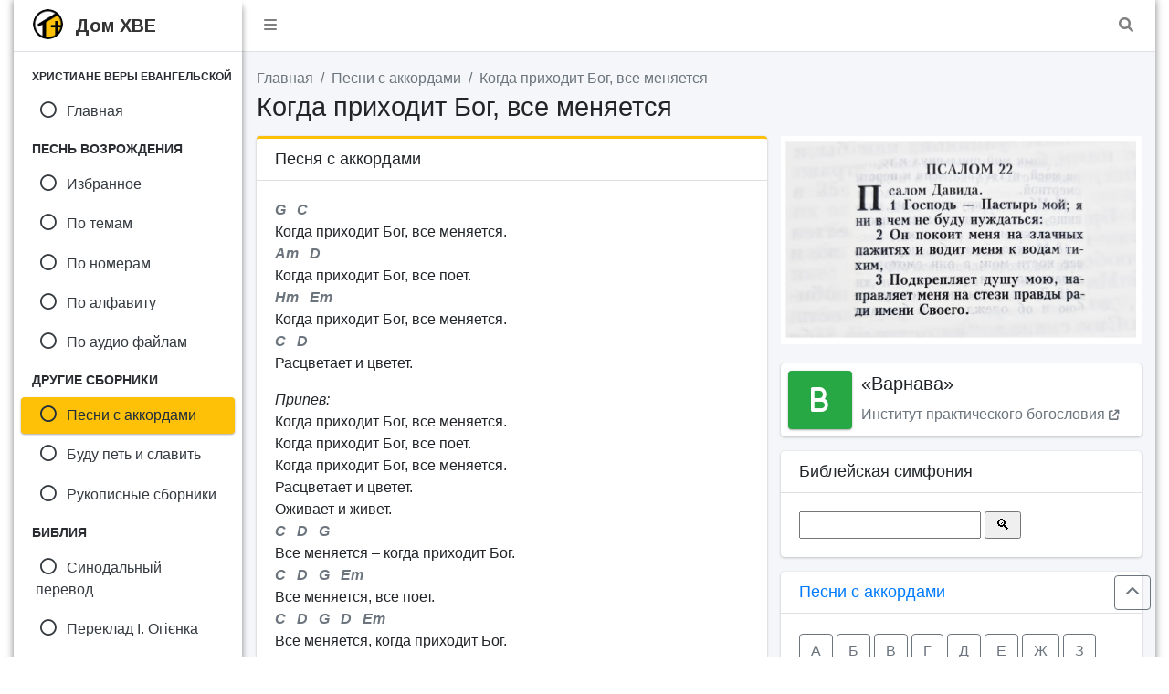

--- FILE ---
content_type: text/html; charset=UTF-8
request_url: https://domhve.com/chord-kogda-prihodit-bog-vse-menyaetsya.html
body_size: 6390
content:
<!DOCTYPE html>
<html lang="ru">
  <head>
    <meta charset="utf-8">
	<title>Когда приходит Бог, все меняется | Христианские песни с аккордами</title>
	<!-- Description -->
    <meta name="description" content="Христианские песни с аккордами - G C Когда приходит Бог, все меняется. Am D Когда приходит Бог, все поет. Hm Em Когда приходит Бог, все меняется. C D Расцветает и цветет. Припев: Когда приходит Бог, все меняется. Когда приходит Бог, все поет. Когда приходит Бог, все меняется. Расцветает и цветет. Оживает и живет. C D G"/>
	<!-- Canonical Link 
	<link rel="canonical" href="https://domhve.com/kogda-prixodit-bog-vse-menyaetsya.html"> -->
	<!-- Viewport -->
	<meta name="viewport" content="width=device-width, initial-scale=1">
    <!-- Font Awesome -->
  	<link rel="stylesheet" href="https://domhve.com/plugins/fontawesome-free/css/all.min.css">
	<link rel="stylesheet" href="https://cdnjs.cloudflare.com/ajax/libs/font-awesome/6.1.1/css/all.min.css">
    <!-- Google Font -->
	<link href="https://fonts.googleapis.com/css2?family=Arimo:wght@700&display=swap" rel="stylesheet">
    <!-- Theme style -->
    <link rel="stylesheet" href="https://domhve.com/dist/css/adminlte.min.css">		
	<!-- OG Title 		
	<meta property="og:title" content="Будем петь мы песни славы | Песнь Возрождения 3300, No. 193 (текст песни) с комментариями" /> -->
	<!-- OG Image -->
	<meta property="og:image" content="https://domhve.com/img/pages/chord.jpg">
	<!-- OG URL
	<meta property="og:url" content="https://domhve.com/budem_pet_my_pesni_slavy.html" /> -->
	<!-- Robots -->
	<meta name="robots" content="index, follow">
	<!-- Icons -->
	<link rel="icon" type="image/x-icon" href="https://domhve.com/favicon.ico">
	<link rel="icon" type="image/png" sizes="16x16" href="https://domhve.com/favicon-16x16.png">		
	<link rel="icon" type="image/png" sizes="32x32" href="https://domhve.com/favicon-32x32.png">
	<link rel="icon" type="image/png" sizes="96x96" href="https://domhve.com/favicon-96x96.png">
	<link rel="apple-touch-icon" sizes="180x180" href="https://domhve.com/apple-touch-icon.png">
	<link rel="apple-touch-icon" sizes="57x57" href="https://domhve.com/apple-icon-57x57.png">
	<link rel="apple-touch-icon" sizes="60x60" href="https://domhve.com/apple-icon-60x60.png">
	<link rel="apple-touch-icon" sizes="72x72" href="https://domhve.com/apple-icon-72x72.png">
	<link rel="apple-touch-icon" sizes="76x76" href="https://domhve.com/apple-icon-76x76.png">
	<link rel="apple-touch-icon" sizes="100x100" href="https://domhve.com/apple-touch-icon-precomposed.png">
	<link rel="apple-touch-icon" sizes="114x114" href="https://domhve.com/apple-icon-114x114.png">
	<link rel="apple-touch-icon" sizes="120x120" href="https://domhve.com/apple-icon-120x120.png">
	<link rel="apple-touch-icon" sizes="144x144" href="https://domhve.com/apple-icon-144x144.png">
	<link rel="apple-touch-icon" sizes="152x152" href="https://domhve.com/apple-icon-152x152.png">
	<link rel="apple-touch-icon" sizes="180x180" href="https://domhve.com/apple-icon-180x180.png">
	<link rel="icon" type="image/png" sizes="192x192"  href="https://domhve.com/android-icon-192x192.png">
	<link rel="manifest" href="https://domhve.com/manifest.json">
	<meta name="msapplication-TileImage" content="https://domhve.com/ms-icon-144x144.png">
	<link rel="manifest" href="https://domhve.com/site.webmanifest">
	<link rel="mask-icon" href="https://domhve.com/safari-pinned-tab.svg" color="#5bbad5">
	<meta name="msapplication-TileColor" content="#da532c">
	<meta name="theme-color" content="#ffffff">
	
	<!-- ShareThis -->
	<script type='text/javascript' src='https://platform-api.sharethis.com/js/sharethis.js#property=644b05c64064950019a14269&product=sop' async='async'></script>
	<!-- End ShareThis -->
</head>
<body class="hold-transition sidebar-mini layout-boxed">
<!-- Site wrapper -->
<div class="wrapper">

  <!-- Navbar -->
  <nav class="main-header navbar navbar-expand navbar-white navbar-light">
    <!-- Left navbar links -->
    <ul class="navbar-nav">
      <li class="nav-item">
        <a class="nav-link" data-widget="pushmenu" href="#" role="button"><i class="fas fa-bars"></i></a>      
	  </li>
    </ul>

    <!-- Right navbar links -->
    <ul class="navbar-nav ml-auto">
	  <!-- Messages Dropdown Menu -->
      <li class="nav-item">
            <a href="#" class="nav-link" data-toggle="modal" data-target="#modal-lg" title="Поиск по сайту">
          <i class="fas fa-search"></i>		
		</a>	  
	  </li>
    </ul>
  </nav>
  <!-- /.navbar -->

  <!-- Main Sidebar Container -->
  <aside class="main-sidebar sidebar-light-warning elevation-4"><!-- I changed -->
    <!-- Brand Logo -->
    <a href="https://domhve.com/" class="brand-link">
      <img src="https://domhve.com/img/logo.png" alt="Дом Христиан Веры Евангельской" class="brand-image img-circle">
	  <span class="brand-text font-weight-light" style="font-family: 'Arimo', sans-serif; padding-left: 5px;">Дом ХВЕ</span>
    </a>

    <!-- Sidebar -->
    <div class="sidebar">
			  
      <!-- Sidebar Menu -->
      <nav class="mt-2">
        <ul class="nav nav-pills nav-sidebar flex-column" data-widget="treeview" role="menu" data-accordion="false">
		  <li class="nav-header"><small><b>ХРИСТИАНЕ ВЕРЫ ЕВАНГЕЛЬСКОЙ</b></small></li>
		  <!-- Nav Item -->
          <li class="nav-item">
            <a href="https://domhve.com/" class="nav-link">
              <i class="nav-icon far fa-circle"></i>
			  <p>Главная</p>
            </a>
          </li>		  
		  <!-- Line Break -->
		  <li class="nav-header"><b>ПЕСНЬ ВОЗРОЖДЕНИЯ</b></li>		  
		  <!-- Nav Item -->
          <li class="nav-item">
            <a href="https://domhve.com/selected.html" class="nav-link">
			  <i class="nav-icon far fa-circle"></i>
              <p>Избранное</p>
            </a>
          </li>		  
		  <!-- Line Break -->
		  <!-- Nav Item -->
          <li class="nav-item">
            <a href="https://domhve.com/a.html" class="nav-link">
			  <i class="nav-icon far fa-circle"></i>
              <p>По темам</p>
            </a>
          </li>		  
		  <!-- Line Break -->
		  <!-- Nav Item -->
          <li class="nav-item">
            <a href="https://domhve.com/0.html" class="nav-link">
			  <i class="nav-icon far fa-circle"></i>
              <p>По номерам</p>
            </a>
          </li>		  
		  <!-- Line Break -->
		  <!-- Nav Item -->
          <li class="nav-item">
            <a href="https://domhve.com/q.html" class="nav-link">
              <i class="nav-icon far fa-circle"></i>
			  <p>По алфавиту</p>
            </a>
          </li>		  
		  <!-- Line Break -->
		  <!-- Nav Item -->
          <li class="nav-item">
            <a href="https://domhve.com/audio-a.html" class="nav-link">
              <i class="nav-icon far fa-circle"></i>
			  <p>По аудио файлам</p>
            </a>
          </li>		  
		  <!-- Line Break -->
		   <li class="nav-header"><b>ДРУГИЕ СБОРНИКИ</b></li>
		  <!-- Nav Item -->
          <li class="nav-item">
            <a href="https://domhve.com/chord.html" class="nav-link active">
              <i class="nav-icon far fa-circle"></i>
			  <p>Песни с аккордами</p>
            </a>
          </li>		  
		  <!-- Line Break -->
		  <!-- Nav Item -->
          <li class="nav-item">
            <a href="https://domhve.com/budu-pet-i-slavit-01.html" class="nav-link">
              <i class="nav-icon far fa-circle"></i>
			  <p>Буду петь и славить</p>
            </a>
          </li>		  
		  <!-- Line Break -->
		  <!-- Nav Item -->
          <li class="nav-item">
            <a href="https://domhve.com/sbornik.html" class="nav-link">
              <i class="nav-icon far fa-circle"></i>
			  <p>Рукописные сборники</p>
            </a>
          </li>		  
		  <!-- Line Break -->
		  <li class="nav-header"><b>БИБЛИЯ</b></li>
		  <!-- Nav Item -->
          <li class="nav-item">
            <a href="https://domhve.com/bible.html" class="nav-link">
              <i class="nav-icon far fa-circle"></i>
			  <p>Синодальный перевод</p>
            </a>
          </li>		  
		  <!-- Line Break -->
		  <!-- Nav Item -->
          <li class="nav-item">
            <a href="https://domhve.com/bible/ukr.html" class="nav-link">
              <i class="nav-icon far fa-circle"></i>
			  <p>Переклад І. Огієнка</p>
            </a>
          </li>		  
		  <!-- Line Break -->
		  <!-- Nav Item -->
          <li class="nav-item">
            <a href="https://domhve.com/bible/symphony.html" class="nav-link">
              <i class="nav-icon far fa-circle"></i>
			  <p>Симфония</p>
            </a>
          </li>		  
		  <!-- Line Break -->
		  <!-- Nav Item -->
          <li class="nav-item">
            <a href="https://domhve.com/bible/l_index.html" class="nav-link">
              <i class="nav-icon far fa-circle"></i>
			  <p>Толковая Библия</p>
            </a>
          </li>		  
		  <!-- Line Break -->
		  <!-- Nav Item -->
          <li class="nav-item">
            <a href="https://domhve.com/thematic.html" class="nav-link">
              <i class="nav-icon far fa-circle"></i>
			  <p>Цитаты по темам</p>
            </a>
          </li>		  
		  <!-- Line Break -->		  
		  <!-- Nav Item -->
          <li class="nav-item">
            <a href="https://domhve.com/greek/index.html" class="nav-link">
              <i class="nav-icon far fa-circle"></i>
			  <p>Greek-Hebrew Lexicons</p>
            </a>
          </li>		  
		  <!-- Line Break -->
		  <li class="nav-header"><b>ВЕРОУЧЕНИЕ ОЦХВЕ</b></li>
		  <!-- Nav Item -->
          <li class="nav-item">
            <a href="https://domhve.com/dogma.html" class="nav-link">
              <i class="nav-icon far fa-circle"></i>
			  <p>Краткое описание</p>
            </a>
          </li>		  
		  <!-- Line Break -->
		  <!-- Nav Item -->
          <li class="nav-item">
            <a href="https://domhve.com/dogma-hve.html" class="nav-link">
              <i class="nav-icon far fa-circle"></i>
			  <p>Подробное описание</p>
            </a>
          </li>		  
		  <!-- Line Break -->
		  <li class="nav-header"><b>ОБУЧЕНИЕ</b></li>
		  <!-- Nav Item -->
          <li class="nav-item">
            <a href="https://domhve.com/library/sundayschool.html" class="nav-link">
              <i class="nav-icon far fa-circle"></i>
			  <p>Воскресная школа</p>
            </a>
          </li>		  	  
		  <!-- Line Break -->
		  <!-- Nav Item -->
          <li class="nav-item">
            <a href="https://domhve.com/library/alpha.html" class="nav-link">
              <i class="nav-icon far fa-circle"></i>
			  <p>Начальный курс</p>
            </a>
          </li>		  	  
		  <!-- Line Break -->		  		  
		  <!-- Nav Item 
          <li class="nav-item">
            <a href="https://domhve.com/library/theology-school.html" class="nav-link">
              <i class="nav-icon far fa-circle"></i>
			  <p>Богословский Центр</p>
            </a>
          </li>		  	  
		   Line Break -->
		  <li class="nav-header"><b>ИСТОРИЯ</b></li>
		  <!-- Nav Item -->
          <li class="nav-item">
            <a href="https://domhve.com/history-chronology.html" class="nav-link">
              <i class="nav-icon far fa-circle"></i>
			  <p>Хронология</p>
            </a>
          </li>		  	  
		  <!-- Line Break -->
		  <!-- Nav Item -->
          <li class="nav-item">
            <a href="https://domhve.com/history.html" class="nav-link">
              <i class="nav-icon far fa-circle"></i>
			  <p>Исследования</p>
            </a>
          </li>		  	  
		  <!-- Line Break -->
		  <!-- Nav Item -->
          <li class="nav-item">
            <a href="https://domhve.com/gallery.html" class="nav-link">
              <i class="nav-icon far fa-circle"></i>
			  <p>Галерея</p>
            </a>
          </li>		  	  
		  <!-- Line Break -->
		  <!-- Nav Item -->
          <li class="nav-item">
            <a href="https://domhve.com/documents.html" class="nav-link">
              <i class="nav-icon far fa-circle"></i>
			  <p>Документы</p>
            </a>
          </li>		  	  
		  <!-- Line Break -->
		  <!-- Nav Item -->
          <li class="nav-item">
            <a href="https://domhve.com/biography.html" class="nav-link">
              <i class="nav-icon far fa-circle"></i>
			  <p>Биографии</p>
            </a>
          </li>		  	  
		  <!-- Line Break -->
		  <!-- Nav Item -->
          <li class="nav-item">
            <a href="https://domhve.com/sermon.html" class="nav-link">
              <i class="nav-icon far fa-circle"></i>
			  <p>Проповеди</p>
            </a>
          </li>		  	  
		  <!-- Line Break -->
		  <li class="nav-header"><b>СЛУЖЕНИЕ</b></li>
		  <!-- Nav Item -->
          <li class="nav-item">
            <a href="https://domhve.com/prophecy-2021.html" class="nav-link">
              <i class="nav-icon far fa-circle"></i>
			  <p>Пророчества</p>
            </a>
          </li>		  	  
		  <!-- Line Break -->
		  <!-- Nav Item -->
          <li class="nav-item">
            <a href="https://domhve.com/poem.html" class="nav-link">
              <i class="nav-icon far fa-circle"></i>
			  <p>Стихи</p>
            </a>
          </li>		  	  
		  <!-- Line Break -->
		  <li class="nav-header"><b>КНИГИ И ПЕРИОДИКА</b></li>
		  <!-- Nav Item -->
          <li class="nav-item">
            <a href="https://domhve.com/library/books.html" class="nav-link">
              <i class="nav-icon far fa-circle"></i>
			  <p>Книги</p>
            </a>
          </li>		  
		  <!-- Line Break -->
		  <!-- Nav Item -->
          <li class="nav-item">
            <a href="https://domhve.com/library/periodicals-evangelist.html" class="nav-link">
              <i class="nav-icon far fa-circle"></i>
			  <p>Благовестник</p>
            </a>
          </li>		  
		  <!-- Line Break -->
		  <!-- Nav Item -->
          <li class="nav-item">
            <a href="https://domhve.com/library/periodicals-light-life.html" class="nav-link">
              <i class="nav-icon far fa-circle"></i>
			  <p>Свет и Жизнь</p>
            </a>
          </li>		  
		  <!-- Line Break -->
		  <!-- Nav Item -->
          <li class="nav-item">
            <a href="https://domhve.com/library/periodicals-gospeler.html" class="nav-link">
              <i class="nav-icon far fa-circle"></i>
			  <p>Евангелист</p>
            </a>
          </li>		  
		  <!-- Line Break -->
		  <!-- Nav Item -->
          <li class="nav-item">
            <a href="https://domhve.com/library/periodicals-slovo.html" class="nav-link">
              <i class="nav-icon far fa-circle"></i>
			  <p>Слово Христианина</p>
            </a>
          </li>		  
		  <!-- Line Break -->
		  <!-- Nav Item -->
          <li class="nav-item">
            <a href="https://domhve.com/library/periodicals-vestnik.html" class="nav-link">
              <i class="nav-icon far fa-circle"></i>
			  <p>Вестник ХВЕ</p>
            </a>
          </li>		  
		  <!-- Line Break -->
		  <!-- Nav Item -->
          <li class="nav-item">
            <a href="https://domhve.com/library/periodicals-prison.html" class="nav-link">
              <i class="nav-icon far fa-circle"></i>
			  <p>БВ осужденным</p>
            </a>
          </li>		  
		  <!-- Line Break 
		  <li class="nav-header"><b>АДРЕСА ЦЕРКВЕЙ</b></li>
		  
          <li class="nav-item">
            <a href="https://domhve.com/churches.html" class="nav-link">
              <i class="nav-icon far fa-circle"></i>
			  <p>Украина</p>
            </a>
          </li>		  	  
		  Line Break -->
		  
        </ul>
      </nav>
      <!-- End sidebar-menu -->
    </div>
    <!-- End sidebar -->
  </aside>  
  <!-- End sidebar -->  
  
  <!-- Content Wrapper. Contains page content -->
  <div class="content-wrapper">
    <!-- Content Header (Page header) -->
    <section class="content-header">
      <div class="container-fluid">
        <div class="row">          
		  <div class="col-sm-12">            
		  	<ol class="breadcrumb">
				<li class="breadcrumb-item"><a href="https://domhve.com/">Главная</a></li>
				<li class="breadcrumb-item"><a href="chord.html">Песни с аккордами</a></li>				
				<li class="breadcrumb-item"><a href="kogda-prixodit-bog-vse-menyaetsya/">Когда приходит Бог, все меняется</a></li>
            </ol>
          </div>          
		  <div class="col-sm-12">
              <h1>Когда приходит Бог, все меняется </h1><!-- End Theme h1 -->
          </div>
        </div>
      </div>
	  <!-- End container-fluid -->
    </section>
	<!-- End section -->

    <!-- Main content -->
    <section class="content">
	  <!-- Container -->
      <div class="container-fluid">
        <!-- Row -->
		<div class="row">
          <!-- Col -->
		  <div class="col-md-7">
		  
			<!-- Card -->
			<div class="card card-outline card-warning">
              <!-- Card-header -->
			  <div class="card-header">
				<h3 class="card-title">Песня с аккордами</h3>
              </div>
              <!-- Card-body -->
              <div class="card-body">
						<div id="messageprint">
<div class="chords"><em class="text-gray"><strong><span class="c">G   C </span> </strong></em><br>
Когда приходит Бог, все меняется.<br>
<em class="text-gray"><strong><span class="c">Am   D </span> </strong></em><br>
Когда приходит Бог, все поет.<br>
<em class="text-gray"><strong><span class="c">Hm   Em </span> </strong></em><br>
Когда приходит Бог, все меняется.<br>
<em class="text-gray"><strong><span class="c"> C   D </span> </strong></em><br>
Расцветает и цветет.</div>
<p></p>
<div class="chords">
<span style="font-style: italic;">Припев:</span><br>
Когда приходит Бог, все меняется.<br>
Когда приходит Бог, все поет.<br>
Когда приходит Бог, все меняется.<br>
Расцветает и цветет.<br>
Оживает и живет.</div>
<div class="chords">
<p><em class="text-gray"><strong><span class="c">C   D   G</span> </strong></em><br>
Все меняется – когда приходит Бог.<br>
<em class="text-gray"><strong><span class="c"> C   D   G   Em </span> </strong></em><br>
Все меняется, все поет.<br>
<em class="text-gray"><strong><span class="c">C   D   G   D   Em </span> </strong></em><br>
Все меняется, когда приходит Бог.<br>
<em class="text-gray"><strong><span class="c">C   D   G </span> </strong></em><br>
Все меняется вокруг.</div>
</div>
<div class="chords"></div>
<div class="chords"><span style="font-style: italic;">Припев:</span></div>
<div id="messageprint">
<div class="chords">
<p><em class="text-gray"><strong><span class="c">D#   D    G </span> </strong></em><br>
Только если веришь ты в Него,<br>
Только если любишь ты Его,<br>
Только если ищешь ты Его,<br>
Только если жаждешь ты Его.</div>
</div>
</div>
			  <!-- End card-body -->
            </div>
            <!-- End card -->			
			
			<!-- Card -->
			<div class="card card-outline card-primary shadow-sm">
              <!-- Card-header -->
			  <div class="card-header">
				<h3 class="card-title">Когда приходит Бог, все меняется</h3>
                <div class="card-tools">
                  <span title=">Аппликатура аккордов">Аппликатура аккордов</span>
                </div>
              </div>
              <!-- Card-body -->
              <div class="card-body">
				<p><a href="https://domhve.com/applikatura.html#sol"><img src="https://domhve.com/img/chord/g.gif"></a>
					<a href="https://domhve.com/applikatura.html#do"><img src="https://domhve.com/img/chord/c.gif"></a>
					<a href="https://domhve.com/applikatura.html#la"><img src="https://domhve.com/img/chord/am.gif"></a>
					<a href="https://domhve.com/applikatura.html#re"><img src="https://domhve.com/img/chord/d.gif"></a>
					<a href="https://domhve.com/applikatura.html#si"><img src="https://domhve.com/img/chord/hm.gif"></a>
					<a href="https://domhve.com/applikatura.html#mi"><img src="https://domhve.com/img/chord/em.gif"></a>
					<a href="https://domhve.com/applikatura.html#re"><img src="https://domhve.com/img/chord/dd.gif"></a>
				</p>
			  </div>
			  <!-- End card-body -->
            </div>
            <!-- End card -->			
			
			<!-- Card -->
			<div class="card card-outline card-info shadow-sm">
              <!-- Card-header -->
			  <div class="card-header">
				<h3 class="card-title">Когда приходит Бог, все меняется</h3>
                <div class="card-tools">
                  <span title="Фонограмма песни">Фонограмма</span>
                </div>
              </div>
              <!-- Card-body -->
              <div class="card-body">
				<!-- Audio -->
				<audio id="2356-1" preload="none" style="width: 100%;" controls="controls">
					<source type="audio/mpeg" src="https://domhve.com/assets/mp3/chords/Kogda_prihodit_Bog_vse_menyaetsa.mp3">
						<p>Ваш браузер не поддерживает HTML5 аудио. Вот взамен <a href="https://domhve.com/assets/mp3/chords/Kogda_prihodit_Bog_vse_menyaetsa.mp3">ссылка на аудио</a></p>
</audio>

			  </div>
			  <!-- End card-body -->
            </div>
            <!-- End card -->			
			
			<!-- Card-body 
            <div class="card-body">   
					<div class="a2a_kit a2a_kit_size_22 a2a_default_style">
					<a class="a2a_dd" href="https://www.addtoany.com/share"></a>
					<a class="a2a_button_facebook"></a>
					<a class="a2a_button_email"></a>
					<a class="a2a_button_twitter"></a>
					<a class="a2a_button_viber"></a>
					<a class="a2a_button_telegram"></a>
					<a class="a2a_button_whatsapp"></a>
					<a class="a2a_button_skype"></a>
					</div>
					<script async src="https://static.addtoany.com/menu/page.js"></script>
			  </div>
			   End Card-body --> 
			 
			<!-- Card -->
			<div class="card">
              <!-- Card-body -->
				<div class="card-body">		
					<div id="disqus_thread"></div>
<script>
    /**
	*  CONFIGURATION VARIABLES: EDITED TO INSERT DYNAMIC VALUES FROM YOUR PLATFORM OR CMS.
	*/
	var disqus_config = function () {
		this.page.url = "https://domhve.com/kogda-prixodit-bog-vse-menyaetsya.html"; // Replace with your page's canonical URL
		this.page.identifier = "kogda-prixodit-bog-vse-menyaetsya";  // Optionally, replace with a unique identifier for this page
	};

	(function() { // DON'T EDIT BELOW THIS LINE
    var d = document, s = d.createElement('script');
    s.src = 'https://domhve.disqus.com/embed.js';
    s.setAttribute('data-timestamp', +new Date());
    (d.head || d.body).appendChild(s);
    })();
</script>
<noscript>Please enable JavaScript to view the <a href="https://disqus.com/?ref_noscript">comments powered by Disqus.</a></noscript>
					
				</div>
			  <!-- End card-body -->
            </div>
            <!-- End card -->
					
		</div>
        <!-- End Col. 1 -->
		
		<!-- Col. 2 -->
        <div class="col-md-5">
			
			<!-- Bible Quote -->
			<p><a href="https://domhve.com/bible/psaltir22.html"><img class="img-fluid" src="https://domhve.com/img/pages/ps22-01.jpg" alt="Псалом 22" title="Псалом 22"/></a></p>
			<!-- End Bible Quote -->
			
			<!-- Varnava -->
			<div class="info-box mb-3">
              <span class="info-box-icon bg-success elevation-1"><i class="fa-solid fa-b"></i></span>
              <!-- Info-box-content -->
			  <div class="info-box-content">
                <h5 class="info-box-text">«Варнава»</h5>
                <a href="https://varnava.org/" class="info-box-text text-gray" target="_blank">Институт практического богословия <small><i class="fa-solid fa-arrow-up-right-from-square"></i></small></a>
              </div>
              <!-- End Info-box-content -->
            </div>
            <!-- End Varnava -->
			
			<!-- Card -->
			<div class="card">
              <div class="card-header">
                <h3 class="card-title">Библейская симфония</h3>
              </div>
              <!-- Card-body -->
              <div class="card-body">
				<SCRIPT>
					function Gofindit()
					{
					  var Item = document.FormSearch.find.value.toLowerCase().replace(/\s+$/, '');
					  var Path = 'https://domhve.com/symphony/search.html?'+ escape(Item);
					  if(Item.substring(0,1)<'А') { void(0); }
					  else {
						if (Item == '') { void(0); }
						else { window.open(Path,"down"); }
					  }
					}
					
					document.onkeypress=function(e)
					{
					var keyCode = e ? e.keyCode : event.keyCode;
					if (keyCode == 13) Gofindit(); 
					}
				</SCRIPT>
				<FORM name='FormSearch'>
				<INPUT name='find' type='text' class='keyboardInput' size='20' title='Введите слово для поиска в Симфонии'>
				<INPUT type='button' value=' &#128269; ' onClick='Gofindit();'>
				</form>	 
			  </div>
              <!-- End card-body -->
            </div>
            <!-- End card -->			
			
			<!-- Card -->
			<div class="card">
              <div class="card-header">
                <h3 class="card-title"><a href="https://domhve.com/chord.html">Песни с аккордами</a></h3>
              </div>
              <!-- Card-body -->
              <div class="card-body">
				<a class="btn btn-outline-secondary" href="chord.html#c-a">А</a>
				<a class="btn btn-outline-secondary" href="chord.html#c-b">Б</a>
				<a class="btn btn-outline-secondary" href="chord.html#c-v">В</a>
				<a class="btn btn-outline-secondary" href="chord.html#c-g">Г</a>
				<a class="btn btn-outline-secondary" href="chord.html#c-d">Д</a>
				<a class="btn btn-outline-secondary" href="chord.html#c-e">Е</a>
				<a class="btn btn-outline-secondary" href="chord.html#c-zh">Ж</a>
				<a class="btn btn-outline-secondary" href="chord.html#c-z">З</a>
				<a class="btn btn-outline-secondary" href="chord.html#c-i">И</a>
				<a class="btn btn-outline-secondary" href="chord.html#c-k">К</a>
				<a class="btn btn-outline-secondary" href="chord.html#c-l">Л</a>
				<a class="btn btn-outline-secondary" href="chord.html#c-m">М</a>
				<a class="btn btn-outline-secondary" href="chord.html#c-n">Н</a>
				<a class="btn btn-outline-secondary" href="chord.html#c-o">О</a>
				<a class="btn btn-outline-secondary" href="chord.html#c-p">П</a>
				<a class="btn btn-outline-secondary" href="chord.html#c-r">Р</a>
				<a class="btn btn-outline-secondary" href="chord.html#c-s">С</a>
				<a class="btn btn-outline-secondary" href="chord.html#c-t">Т</a>
				<a class="btn btn-outline-secondary" href="chord.html#c-u">У</a>
				<a class="btn btn-outline-secondary" href="chord.html#c-h">Х</a>
				<a class="btn btn-outline-secondary" href="chord.html#c-ts">Ц</a>
				<a class="btn btn-outline-secondary" href="chord.html#c-ch">Ч</a>
				<a class="btn btn-outline-secondary" href="chord.html#c-sh">Ш</a>
				<a class="btn btn-outline-secondary" href="chord.html#c-eh">Э</a>
				<a class="btn btn-outline-secondary" href="chord.html#c-yu">Ю</a>
				<a class="btn btn-outline-secondary" href="chord.html#c-ya">Я</a>				
	  		  
			  </div>
              <!-- End card-body -->
            </div>
            <!-- End card -->			
			
			<!-- Card 
			<div class="card">
              <div class="card-header">
                <h3 class="card-title">"Мимо текла, текла река..."</h3>
				<div class="float-right">
					<small><a href="https://www.youtube.com/@domhve" class="btn btn-danger btn-xs" title="Подписаться на канал" target="_blank"><i class="fa-brands fa-youtube"></i> YouTube</a></small>
				</div>
			  </div>
              <div class="card-body">
				  <div class="embed-responsive embed-responsive-16by9">
					 <iframe class="embed-responsive-item" src="https://www.youtube.com/embed/vOpQdhWWPbA?rel=0&amp;showinfo=0?rel=0" allowfullscreen></iframe>
				  </div>
			  </div>
            </div>
             End card -->
				  
			
				  
          </div>
          <!-- End col -->
		
        </div>
        <!-- End row -->
			
      </div>
	  <!-- End Container-fluid -->
    </section>
    <!-- End section --><!-- Back-to-top -->
	<a id="back-to-top" href="#" class="btn btn-outline-secondary back-to-top" role="button" aria-label="Scroll to top">
      <i class="fas fa-chevron-up"></i>
    </a>
	<!-- End Back-to-top -->
	
  </div>
  <!-- End content-wrapper -->

  <!-- Footer -->
  <footer class="main-footer">
    <div class="float-right d-none d-sm-block">
		<!--LiveInternet counter--><a href="https://www.liveinternet.ru/click"
		target="_blank"><img id="licnt10C2" width="88" height="31" style="border:0" 
		title="LiveInternet: number of pageviews for 24 hours, of visitors for 24 hours and for today is shown"
		src="[data-uri]"
		alt=""/></a><script>(function(d,s){d.getElementById("licnt10C2").src=
		"https://counter.yadro.ru/hit?t14.1;r"+escape(d.referrer)+
		((typeof(s)=="undefined")?"":";s"+s.width+"*"+s.height+"*"+
		(s.colorDepth?s.colorDepth:s.pixelDepth))+";u"+escape(d.URL)+
		";h"+escape(d.title.substring(0,150))+";"+Math.random()})
		(document,screen)</script><!--/LiveInternet-->
    </div>
    <small class="text-gray">Заметили ошибку? Укажите её, пожалуйста, в комментарии. Спасибо<br>
      2022-26 &copy; <span><q>Дом ХВЕ</q></span> &#8226; <a href="https://domhve.com/feedback.html"><span class="text-gray">Обратная связь</span></a> &#8226; <a href="https://domhve.com/prava.html"><span class="text-gray">Правообладателям</span></a>
	</small>
  </footer>
  <!-- End Footer -->
  
	  <!-- Search Modal -->
	  <div class="modal fade" id="modal-lg">
        <div class="modal-dialog modal-lg">
          <div class="modal-content">
            <div class="modal-header">
              <h4 class="modal-title">Поиск по сайту</h4>
              <button type="button" class="close" data-dismiss="modal" aria-label="Close">
                <span aria-hidden="true">&times;</span>
              </button>
            </div>
            <div class="modal-body">
			<p>Введите запрос в строку поиска:</p>
				<form id="form-buscar">
				  <script async src="https://cse.google.com/cse.js?cx=73e053105825548bc"></script>
					<div class="gcse-searchresults"></div>
					<div class="gcse-searchbox"></div>
				</form>
            </div>
            <div class="modal-footer justify-content-between">
              <button type="button" class="btn btn-default" data-dismiss="modal">Закрыть</button>
            </div>
          </div>
          <!-- /.modal-content -->
        </div>
        <!-- /.modal-dialog -->
      </div>
      <!-- End Search Modal -->

</div>
<!-- End wrapper -->

<!-- jQuery -->
<script src="https://domhve.com/plugins/jquery/jquery.min.js"></script>
<!-- Bootstrap 4 -->
<script src="https://domhve.com/plugins/bootstrap/js/bootstrap.bundle.min.js"></script>
<!-- AdminLTE App -->
<script src="https://domhve.com/dist/js/adminlte.min.js"></script>

<!-- BreadcrumbList
<script type="application/ld+json">
{
  "@context": "http://schema.org",
  "@type": "BreadcrumbList",
  "itemListElement": [{
    "@type": "ListItem",
    "position": 1,
    "item": {
      "@id": "https://domhve.com/index.html",
      "name": "Главная"
    }
  },{
    "@type": "ListItem",
    "position": 2,
    "item": {
      "@id": "https://domhve.com/a.html",
      "name": "Темы"
	}  
  },{
    "@type": "ListItem",
    "position": 3,
    "item": {
      "@id": "https://domhve.com/bednyi_skitalets_vdali_na_chuzhbine.html",
      "name": "Бедный скиталец, вдали на чужбине | Песнь Возрождения 3300, No. 382 (текст песни) с комментариями"
    }
  }]
}
</script> -->

<!-- Google tag (gtag.js) -->
<script async src="https://www.googletagmanager.com/gtag/js?id=G-QEFF8XM9K2"></script>
<script>
  window.dataLayer = window.dataLayer || [];
  function gtag(){dataLayer.push(arguments);}
  gtag('js', new Date());

  gtag('config', 'G-QEFF8XM9K2');
</script>

</body>
</html>

--- FILE ---
content_type: application/x-javascript; charset=UTF-8
request_url: https://domhve.com/dist/js/adminlte.min.js
body_size: 9884
content:
/*!
 * AdminLTE v3.2.0-rc (https://adminlte.io)
 * Copyright 2014-2021 Colorlib <https://colorlib.com>
 * Licensed under MIT (https://github.com/ColorlibHQ/AdminLTE/blob/master/LICENSE)
 */
!function(e,t){"object"==typeof exports&&"undefined"!=typeof module?t(exports,require("jquery")):"function"==typeof define&&define.amd?define(["exports","jquery"],t):t((e="undefined"!=typeof globalThis?globalThis:e||self).adminlte={},e.jQuery)}(this,(function(e,t){"use strict";function a(e){return e&&"object"==typeof e&&"default"in e?e:{default:e}}var n=a(t),i="CardRefresh",o="lte.cardrefresh",l=n.default.fn[i],s="card",r='[data-card-widget="card-refresh"]',d={source:"",sourceSelector:"",params:{},trigger:r,content:".card-body",loadInContent:!0,loadOnInit:!0,loadErrorTemplate:!0,responseType:"",overlayTemplate:'<div class="overlay"><i class="fas fa-2x fa-sync-alt fa-spin"></i></div>',errorTemplate:'<span class="text-danger"></span>',onLoadStart:function(){},onLoadDone:function(e){return e},onLoadFail:function(e,t,a){}},f=function(){function e(e,t){if(this._element=e,this._parent=e.parents(".card").first(),this._settings=n.default.extend({},d,t),this._overlay=n.default(this._settings.overlayTemplate),e.hasClass(s)&&(this._parent=e),""===this._settings.source)throw new Error("Source url was not defined. Please specify a url in your CardRefresh source option.")}var t=e.prototype;return t.load=function(){var e=this;this._addOverlay(),this._settings.onLoadStart.call(n.default(this)),n.default.get(this._settings.source,this._settings.params,(function(t){e._settings.loadInContent&&(""!==e._settings.sourceSelector&&(t=n.default(t).find(e._settings.sourceSelector).html()),e._parent.find(e._settings.content).html(t)),e._settings.onLoadDone.call(n.default(e),t),e._removeOverlay()}),""!==this._settings.responseType&&this._settings.responseType).fail((function(t,a,i){if(e._removeOverlay(),e._settings.loadErrorTemplate){var o=n.default(e._settings.errorTemplate).text(i);e._parent.find(e._settings.content).empty().append(o)}e._settings.onLoadFail.call(n.default(e),t,a,i)})),n.default(this._element).trigger(n.default.Event("loaded.lte.cardrefresh"))},t._addOverlay=function(){this._parent.append(this._overlay),n.default(this._element).trigger(n.default.Event("overlay.added.lte.cardrefresh"))},t._removeOverlay=function(){this._parent.find(this._overlay).remove(),n.default(this._element).trigger(n.default.Event("overlay.removed.lte.cardrefresh"))},t._init=function(){var e=this;n.default(this).find(this._settings.trigger).on("click",(function(){e.load()})),this._settings.loadOnInit&&this.load()},e._jQueryInterface=function(t){var a=n.default(this).data(o),i=n.default.extend({},d,n.default(this).data());a||(a=new e(n.default(this),i),n.default(this).data(o,"string"==typeof t?a:t)),"string"==typeof t&&/load/.test(t)?a[t]():a._init(n.default(this))},e}();n.default(document).on("click",r,(function(e){e&&e.preventDefault(),f._jQueryInterface.call(n.default(this),"load")})),n.default((function(){n.default(r).each((function(){f._jQueryInterface.call(n.default(this))}))})),n.default.fn[i]=f._jQueryInterface,n.default.fn[i].Constructor=f,n.default.fn[i].noConflict=function(){return n.default.fn[i]=l,f._jQueryInterface};var u="CardWidget",c="lte.cardwidget",h=n.default.fn[u],g="card",p="collapsed-card",m="collapsing-card",v="expanding-card",_="was-collapsed",b="maximized-card",y='[data-card-widget="remove"]',w='[data-card-widget="collapse"]',C='[data-card-widget="maximize"]',x={animationSpeed:"normal",collapseTrigger:w,removeTrigger:y,maximizeTrigger:C,collapseIcon:"fa-minus",expandIcon:"fa-plus",maximizeIcon:"fa-expand",minimizeIcon:"fa-compress"},I=function(){function e(e,t){this._element=e,this._parent=e.parents(".card").first(),e.hasClass(g)&&(this._parent=e),this._settings=n.default.extend({},x,t)}var t=e.prototype;return t.collapse=function(){var e=this;this._parent.addClass(m).children(".card-body, .card-footer").slideUp(this._settings.animationSpeed,(function(){e._parent.addClass(p).removeClass(m)})),this._parent.find("> .card-header "+this._settings.collapseTrigger+" ."+this._settings.collapseIcon).addClass(this._settings.expandIcon).removeClass(this._settings.collapseIcon),this._element.trigger(n.default.Event("collapsed.lte.cardwidget"),this._parent)},t.expand=function(){var e=this;this._parent.addClass(v).children(".card-body, .card-footer").slideDown(this._settings.animationSpeed,(function(){e._parent.removeClass(p).removeClass(v)})),this._parent.find("> .card-header "+this._settings.collapseTrigger+" ."+this._settings.expandIcon).addClass(this._settings.collapseIcon).removeClass(this._settings.expandIcon),this._element.trigger(n.default.Event("expanded.lte.cardwidget"),this._parent)},t.remove=function(){this._parent.slideUp(),this._element.trigger(n.default.Event("removed.lte.cardwidget"),this._parent)},t.toggle=function(){this._parent.hasClass(p)?this.expand():this.collapse()},t.maximize=function(){this._parent.find(this._settings.maximizeTrigger+" ."+this._settings.maximizeIcon).addClass(this._settings.minimizeIcon).removeClass(this._settings.maximizeIcon),this._parent.css({height:this._parent.height(),width:this._parent.width(),transition:"all .15s"}).delay(150).queue((function(){var e=n.default(this);e.addClass(b),n.default("html").addClass(b),e.hasClass(p)&&e.addClass(_),e.dequeue()})),this._element.trigger(n.default.Event("maximized.lte.cardwidget"),this._parent)},t.minimize=function(){this._parent.find(this._settings.maximizeTrigger+" ."+this._settings.minimizeIcon).addClass(this._settings.maximizeIcon).removeClass(this._settings.minimizeIcon),this._parent.css("cssText","height: "+this._parent[0].style.height+" !important; width: "+this._parent[0].style.width+" !important; transition: all .15s;").delay(10).queue((function(){var e=n.default(this);e.removeClass(b),n.default("html").removeClass(b),e.css({height:"inherit",width:"inherit"}),e.hasClass(_)&&e.removeClass(_),e.dequeue()})),this._element.trigger(n.default.Event("minimized.lte.cardwidget"),this._parent)},t.toggleMaximize=function(){this._parent.hasClass(b)?this.minimize():this.maximize()},t._init=function(e){var t=this;this._parent=e,n.default(this).find(this._settings.collapseTrigger).click((function(){t.toggle()})),n.default(this).find(this._settings.maximizeTrigger).click((function(){t.toggleMaximize()})),n.default(this).find(this._settings.removeTrigger).click((function(){t.remove()}))},e._jQueryInterface=function(t){var a=n.default(this).data(c),i=n.default.extend({},x,n.default(this).data());a||(a=new e(n.default(this),i),n.default(this).data(c,"string"==typeof t?a:t)),"string"==typeof t&&/collapse|expand|remove|toggle|maximize|minimize|toggleMaximize/.test(t)?a[t]():"object"==typeof t&&a._init(n.default(this))},e}();n.default(document).on("click",w,(function(e){e&&e.preventDefault(),I._jQueryInterface.call(n.default(this),"toggle")})),n.default(document).on("click",y,(function(e){e&&e.preventDefault(),I._jQueryInterface.call(n.default(this),"remove")})),n.default(document).on("click",C,(function(e){e&&e.preventDefault(),I._jQueryInterface.call(n.default(this),"toggleMaximize")})),n.default.fn[u]=I._jQueryInterface,n.default.fn[u].Constructor=I,n.default.fn[u].noConflict=function(){return n.default.fn[u]=h,I._jQueryInterface};var T="ControlSidebar",S="lte.controlsidebar",j=n.default.fn[T],k=".control-sidebar",Q=".control-sidebar-content",H='[data-widget="control-sidebar"]',z=".main-header",F=".main-footer",E="control-sidebar-animate",L="control-sidebar-open",D="control-sidebar-slide-open",R="layout-fixed",A={controlsidebarSlide:!0,scrollbarTheme:"os-theme-light",scrollbarAutoHide:"l",target:k,animationSpeed:300},M=function(){function e(e,t){this._element=e,this._config=t}var t=e.prototype;return t.collapse=function(){var e=this,t=n.default("body"),a=n.default("html"),i=this._config.target;this._config.controlsidebarSlide?(a.addClass(E),t.removeClass(D).delay(300).queue((function(){n.default(i).hide(),a.removeClass(E),n.default(this).dequeue()}))):t.removeClass(L),n.default(this._element).trigger(n.default.Event("collapsed.lte.controlsidebar")),setTimeout((function(){n.default(e._element).trigger(n.default.Event("collapsed-done.lte.controlsidebar"))}),this._config.animationSpeed)},t.show=function(){var e=n.default("body"),t=n.default("html");this._config.controlsidebarSlide?(t.addClass(E),n.default(this._config.target).show().delay(10).queue((function(){e.addClass(D).delay(300).queue((function(){t.removeClass(E),n.default(this).dequeue()})),n.default(this).dequeue()}))):e.addClass(L),this._fixHeight(),this._fixScrollHeight(),n.default(this._element).trigger(n.default.Event("expanded.lte.controlsidebar"))},t.toggle=function(){var e=n.default("body");e.hasClass(L)||e.hasClass(D)?this.collapse():this.show()},t._init=function(){var e=this,t=n.default("body");t.hasClass(L)||t.hasClass(D)?(n.default(k).not(this._config.target).hide(),n.default(this._config.target).css("display","block")):n.default(k).hide(),this._fixHeight(),this._fixScrollHeight(),n.default(window).resize((function(){e._fixHeight(),e._fixScrollHeight()})),n.default(window).scroll((function(){var t=n.default("body");(t.hasClass(L)||t.hasClass(D))&&e._fixScrollHeight()}))},t._isNavbarFixed=function(){var e=n.default("body");return e.hasClass("layout-navbar-fixed")||e.hasClass("layout-sm-navbar-fixed")||e.hasClass("layout-md-navbar-fixed")||e.hasClass("layout-lg-navbar-fixed")||e.hasClass("layout-xl-navbar-fixed")},t._isFooterFixed=function(){var e=n.default("body");return e.hasClass("layout-footer-fixed")||e.hasClass("layout-sm-footer-fixed")||e.hasClass("layout-md-footer-fixed")||e.hasClass("layout-lg-footer-fixed")||e.hasClass("layout-xl-footer-fixed")},t._fixScrollHeight=function(){var e=n.default("body"),t=n.default(this._config.target);if(e.hasClass(R)){var a={scroll:n.default(document).height(),window:n.default(window).height(),header:n.default(z).outerHeight(),footer:n.default(F).outerHeight()},i=Math.abs(a.window+n.default(window).scrollTop()-a.scroll),o=n.default(window).scrollTop(),l=this._isNavbarFixed()&&"fixed"===n.default(z).css("position"),s=this._isFooterFixed()&&"fixed"===n.default(F).css("position"),r=n.default(this._config.target+", "+this._config.target+" "+Q);if(0===o&&0===i)t.css({bottom:a.footer,top:a.header}),r.css("height",a.window-(a.header+a.footer));else if(i<=a.footer)if(!1===s){var d=a.header-o;t.css("bottom",a.footer-i).css("top",d>=0?d:0),r.css("height",a.window-(a.footer-i))}else t.css("bottom",a.footer);else o<=a.header?!1===l?(t.css("top",a.header-o),r.css("height",a.window-(a.header-o))):t.css("top",a.header):!1===l?(t.css("top",0),r.css("height",a.window)):t.css("top",a.header);s&&l?(r.css("height","100%"),t.css("height","")):(s||l)&&(r.css("height","100%"),r.css("height",""))}},t._fixHeight=function(){var e=n.default("body"),t=n.default(this._config.target+" "+Q);if(e.hasClass(R)){var a=n.default(window).height(),i=n.default(z).outerHeight(),o=n.default(F).outerHeight(),l=a-i;this._isFooterFixed()&&"fixed"===n.default(F).css("position")&&(l=a-i-o),t.css("height",l),"undefined"!=typeof n.default.fn.overlayScrollbars&&t.overlayScrollbars({className:this._config.scrollbarTheme,sizeAutoCapable:!0,scrollbars:{autoHide:this._config.scrollbarAutoHide,clickScrolling:!0}})}else t.attr("style","")},e._jQueryInterface=function(t){return this.each((function(){var a=n.default(this).data(S),i=n.default.extend({},A,n.default(this).data());if(a||(a=new e(this,i),n.default(this).data(S,a)),"undefined"===a[t])throw new Error(t+" is not a function");a[t]()}))},e}();n.default(document).on("click",H,(function(e){e.preventDefault(),M._jQueryInterface.call(n.default(this),"toggle")})),n.default(document).ready((function(){M._jQueryInterface.call(n.default(H),"_init")})),n.default.fn[T]=M._jQueryInterface,n.default.fn[T].Constructor=M,n.default.fn[T].noConflict=function(){return n.default.fn[T]=j,M._jQueryInterface};var q="DirectChat",O="lte.directchat",N=n.default.fn[q],P=function(){function e(e){this._element=e}return e.prototype.toggle=function(){n.default(this._element).parents(".direct-chat").first().toggleClass("direct-chat-contacts-open"),n.default(this._element).trigger(n.default.Event("toggled.lte.directchat"))},e._jQueryInterface=function(t){return this.each((function(){var a=n.default(this).data(O);a||(a=new e(n.default(this)),n.default(this).data(O,a)),a[t]()}))},e}();n.default(document).on("click",'[data-widget="chat-pane-toggle"]',(function(e){e&&e.preventDefault(),P._jQueryInterface.call(n.default(this),"toggle")})),n.default.fn[q]=P._jQueryInterface,n.default.fn[q].Constructor=P,n.default.fn[q].noConflict=function(){return n.default.fn[q]=N,P._jQueryInterface};var U="Dropdown",B="lte.dropdown",$=n.default.fn[U],J=".dropdown-menu",W={},V=function(){function e(e,t){this._config=t,this._element=e}var t=e.prototype;return t.toggleSubmenu=function(){this._element.siblings().show().toggleClass("show"),this._element.next().hasClass("show")||this._element.parents(J).first().find(".show").removeClass("show").hide(),this._element.parents("li.nav-item.dropdown.show").on("hidden.bs.dropdown",(function(){n.default(".dropdown-submenu .show").removeClass("show").hide()}))},t.fixPosition=function(){var e=n.default(".dropdown-menu.show");if(0!==e.length){e.hasClass("dropdown-menu-right")?e.css({left:"inherit",right:0}):e.css({left:0,right:"inherit"});var t=e.offset(),a=e.width(),i=n.default(window).width()-t.left;t.left<0?e.css({left:"inherit",right:t.left-5}):i<a&&e.css({left:"inherit",right:0})}},e._jQueryInterface=function(t){return this.each((function(){var a=n.default(this).data(B),i=n.default.extend({},W,n.default(this).data());a||(a=new e(n.default(this),i),n.default(this).data(B,a)),"toggleSubmenu"!==t&&"fixPosition"!==t||a[t]()}))},e}();n.default('.dropdown-menu [data-toggle="dropdown"]').on("click",(function(e){e.preventDefault(),e.stopPropagation(),V._jQueryInterface.call(n.default(this),"toggleSubmenu")})),n.default('.navbar [data-toggle="dropdown"]').on("click",(function(e){e.preventDefault(),n.default(e.target).parent().hasClass("dropdown-submenu")||setTimeout((function(){V._jQueryInterface.call(n.default(this),"fixPosition")}),1)})),n.default.fn[U]=V._jQueryInterface,n.default.fn[U].Constructor=V,n.default.fn[U].noConflict=function(){return n.default.fn[U]=$,V._jQueryInterface};var G="ExpandableTable",K="lte.expandableTable",X=n.default.fn[G],Y=".expandable-body",Z='[data-widget="expandable-table"]',ee="aria-expanded",te=function(){function e(e,t){this._options=t,this._element=e}var t=e.prototype;return t.init=function(){n.default(Z).each((function(e,t){var a=n.default(t).attr(ee),i=n.default(t).next(Y).children().first().children();"true"===a?i.show():"false"===a&&(i.hide(),i.parent().parent().addClass("d-none"))}))},t.toggleRow=function(){var e=this._element,t=e.attr(ee),a=e.next(Y).children().first().children();a.stop(),"true"===t?(a.slideUp(500,(function(){e.next(Y).addClass("d-none")})),e.attr(ee,"false"),e.trigger(n.default.Event("collapsed.lte.expandableTable"))):"false"===t&&(e.next(Y).removeClass("d-none"),a.slideDown(500),e.attr(ee,"true"),e.trigger(n.default.Event("expanded.lte.expandableTable")))},e._jQueryInterface=function(t){return this.each((function(){var a=n.default(this).data(K);a||(a=new e(n.default(this)),n.default(this).data(K,a)),"string"==typeof t&&/init|toggleRow/.test(t)&&a[t]()}))},e}();n.default(".expandable-table").ready((function(){te._jQueryInterface.call(n.default(this),"init")})),n.default(document).on("click",Z,(function(){te._jQueryInterface.call(n.default(this),"toggleRow")})),n.default.fn[G]=te._jQueryInterface,n.default.fn[G].Constructor=te,n.default.fn[G].noConflict=function(){return n.default.fn[G]=X,te._jQueryInterface};var ae="Fullscreen",ne="lte.fullscreen",ie=n.default.fn[ae],oe='[data-widget="fullscreen"]',le=oe+" i",se={minimizeIcon:"fa-compress-arrows-alt",maximizeIcon:"fa-expand-arrows-alt"},re=function(){function e(e,t){this.element=e,this.options=n.default.extend({},se,t)}var t=e.prototype;return t.toggle=function(){document.fullscreenElement||document.mozFullScreenElement||document.webkitFullscreenElement||document.msFullscreenElement?this.windowed():this.fullscreen()},t.toggleIcon=function(){document.fullscreenElement||document.mozFullScreenElement||document.webkitFullscreenElement||document.msFullscreenElement?n.default(le).removeClass(this.options.maximizeIcon).addClass(this.options.minimizeIcon):n.default(le).removeClass(this.options.minimizeIcon).addClass(this.options.maximizeIcon)},t.fullscreen=function(){document.documentElement.requestFullscreen?document.documentElement.requestFullscreen():document.documentElement.webkitRequestFullscreen?document.documentElement.webkitRequestFullscreen():document.documentElement.msRequestFullscreen&&document.documentElement.msRequestFullscreen()},t.windowed=function(){document.exitFullscreen?document.exitFullscreen():document.webkitExitFullscreen?document.webkitExitFullscreen():document.msExitFullscreen&&document.msExitFullscreen()},e._jQueryInterface=function(t){var a=n.default(this).data(ne);a||(a=n.default(this).data());var i=n.default.extend({},se,"object"==typeof t?t:a),o=new e(n.default(this),i);n.default(this).data(ne,"object"==typeof t?t:a),"string"==typeof t&&/toggle|toggleIcon|fullscreen|windowed/.test(t)?o[t]():o.init()},e}();n.default(document).on("click",oe,(function(){re._jQueryInterface.call(n.default(this),"toggle")})),n.default(document).on("webkitfullscreenchange mozfullscreenchange fullscreenchange MSFullscreenChange",(function(){re._jQueryInterface.call(n.default(oe),"toggleIcon")})),n.default.fn[ae]=re._jQueryInterface,n.default.fn[ae].Constructor=re,n.default.fn[ae].noConflict=function(){return n.default.fn[ae]=ie,re._jQueryInterface};var de="lte.iframe",fe=n.default.fn.IFrame,ue='[data-widget="iframe"]',ce='[data-widget="iframe-fullscreen"]',he=".content-wrapper",ge=".content-wrapper iframe",pe=".content-wrapper.iframe-mode .nav",me=".content-wrapper.iframe-mode .navbar-nav",ve=me+" .nav-item",_e=me+" .nav-link",be=".content-wrapper.iframe-mode .tab-content",ye=be+" .tab-empty",we=be+" .tab-loading",Ce=be+" .tab-pane",xe=".main-sidebar .nav-item > a.nav-link",Ie=".main-header .nav-item a.nav-link",Te=".main-header a.dropdown-item",Se="iframe-mode",je="iframe-mode-fullscreen",ke={onTabClick:function(e){return e},onTabChanged:function(e){return e},onTabCreated:function(e){return e},autoIframeMode:!0,autoItemActive:!0,autoShowNewTab:!0,autoDarkMode:!1,allowDuplicates:!1,allowReload:!0,loadingScreen:!0,useNavbarItems:!0,scrollOffset:40,scrollBehaviorSwap:!1,iconMaximize:"fa-expand",iconMinimize:"fa-compress"},Qe=function(){function e(e,t){this._config=t,this._element=e,this._init()}var t=e.prototype;return t.onTabClick=function(e){this._config.onTabClick(e)},t.onTabChanged=function(e){this._config.onTabChanged(e)},t.onTabCreated=function(e){this._config.onTabCreated(e)},t.createTab=function(e,t,a,i){var o=this,l="panel-"+a,s="tab-"+a;this._config.allowDuplicates&&(l+="-"+Math.floor(1e3*Math.random()),s+="-"+Math.floor(1e3*Math.random()));var r='<li class="nav-item" role="presentation"><a href="#" class="btn-iframe-close" data-widget="iframe-close" data-type="only-this"><i class="fas fa-times"></i></a><a class="nav-link" data-toggle="row" id="'+s+'" href="#'+l+'" role="tab" aria-controls="'+l+'" aria-selected="false">'+e+"</a></li>";n.default(me).append(unescape(escape(r)));var d='<div class="tab-pane fade" id="'+l+'" role="tabpanel" aria-labelledby="'+s+'"><iframe src="'+t+'"></iframe></div>';if(n.default(be).append(unescape(escape(d))),i)if(this._config.loadingScreen){var f=n.default(we);f.fadeIn(),n.default(l+" iframe").ready((function(){"number"==typeof o._config.loadingScreen?(o.switchTab("#"+s),setTimeout((function(){f.fadeOut()}),o._config.loadingScreen)):(o.switchTab("#"+s),f.fadeOut())}))}else this.switchTab("#"+s);this.onTabCreated(n.default("#"+s))},t.openTabSidebar=function(e,t){void 0===t&&(t=this._config.autoShowNewTab);var a=n.default(e).clone();void 0===a.attr("href")&&(a=n.default(e).parent("a").clone()),a.find(".right, .search-path").remove();var i=a.find("p").text();""===i&&(i=a.text());var o=a.attr("href");if("#"!==o&&""!==o&&void 0!==o){var l=o.replace("./","").replace(/["#&'./:=?[\]]/gi,"-").replace(/(--)/gi,""),s="tab-"+l;if(!this._config.allowDuplicates&&n.default("#"+s).length>0)return this.switchTab("#"+s,this._config.allowReload);(!this._config.allowDuplicates&&0===n.default("#"+s).length||this._config.allowDuplicates)&&this.createTab(i,o,l,t)}},t.switchTab=function(e,t){var a=this;void 0===t&&(t=!1);var i=n.default(e),o=i.attr("href");if(n.default(ye).hide(),t){var l=n.default(we);this._config.loadingScreen?l.show(0,(function(){n.default(o+" iframe").attr("src",n.default(o+" iframe").attr("src")).ready((function(){a._config.loadingScreen&&("number"==typeof a._config.loadingScreen?setTimeout((function(){l.fadeOut()}),a._config.loadingScreen):l.fadeOut())}))})):n.default(o+" iframe").attr("src",n.default(o+" iframe").attr("src"))}n.default(me+" .active").tab("dispose").removeClass("active"),this._fixHeight(),i.tab("show"),i.parents("li").addClass("active"),this.onTabChanged(i),this._config.autoItemActive&&this._setItemActive(n.default(o+" iframe").attr("src"))},t.removeActiveTab=function(e,t){if("all"==e)n.default(ve).remove(),n.default(Ce).remove(),n.default(ye).show();else if("all-other"==e)n.default(ve+":not(.active)").remove(),n.default(Ce+":not(.active)").remove();else if("only-this"==e){var a=n.default(t),i=a.parent(".nav-item"),o=i.parent(),l=i.index(),s=a.siblings(".nav-link").attr("aria-controls");if(i.remove(),n.default("#"+s).remove(),n.default(be).children().length==n.default(ye+", "+we).length)n.default(ye).show();else{var r=l-1;this.switchTab(o.children().eq(r).find("a.nav-link"))}}else{var d=n.default(ve+".active"),f=d.parent(),u=d.index();if(d.remove(),n.default(Ce+".active").remove(),n.default(be).children().length==n.default(ye+", "+we).length)n.default(ye).show();else{var c=u-1;this.switchTab(f.children().eq(c).find("a.nav-link"))}}},t.toggleFullscreen=function(){n.default("body").hasClass(je)?(n.default(ce+" i").removeClass(this._config.iconMinimize).addClass(this._config.iconMaximize),n.default("body").removeClass(je),n.default(ye+", "+we).height("100%"),n.default(he).height("100%"),n.default(ge).height("100%")):(n.default(ce+" i").removeClass(this._config.iconMaximize).addClass(this._config.iconMinimize),n.default("body").addClass(je)),n.default(window).trigger("resize"),this._fixHeight(!0)},t._init=function(){var e=n.default(be).children().length>2;if(this._setupListeners(),this._fixHeight(!0),e){var t=n.default(""+Ce).first();console.log(t);var a="#tab-"+t.attr("id").replace("panel-","");this.switchTab(a,!0)}},t._initFrameElement=function(){if(window.frameElement&&this._config.autoIframeMode){var e=n.default("body");e.addClass(Se),this._config.autoDarkMode&&e.addClass("dark-mode")}},t._navScroll=function(e){var t=n.default(me).scrollLeft();n.default(me).animate({scrollLeft:t+e},250,"linear")},t._setupListeners=function(){var e=this;n.default(window).on("resize",(function(){setTimeout((function(){e._fixHeight()}),1)})),n.default(he).hasClass(Se)&&(n.default(document).on("click",xe+", .sidebar-search-results .list-group-item",(function(t){t.preventDefault(),e.openTabSidebar(t.target)})),this._config.useNavbarItems&&n.default(document).on("click",Ie+", "+Te,(function(t){t.preventDefault(),e.openTabSidebar(t.target)}))),n.default(document).on("click",_e,(function(t){t.preventDefault(),e.onTabClick(t.target),e.switchTab(t.target)})),n.default(document).on("click",_e,(function(t){t.preventDefault(),e.onTabClick(t.target),e.switchTab(t.target)})),n.default(document).on("click",'[data-widget="iframe-close"]',(function(t){t.preventDefault();var a=t.target;"I"==a.nodeName&&(a=t.target.offsetParent),e.removeActiveTab(a.attributes["data-type"]?a.attributes["data-type"].nodeValue:null,a)})),n.default(document).on("click",ce,(function(t){t.preventDefault(),e.toggleFullscreen()}));var t=!1,a=null;n.default(document).on("mousedown",'[data-widget="iframe-scrollleft"]',(function(n){n.preventDefault(),clearInterval(a);var i=e._config.scrollOffset;e._config.scrollBehaviorSwap||(i=-i),t=!0,e._navScroll(i),a=setInterval((function(){e._navScroll(i)}),250)})),n.default(document).on("mousedown",'[data-widget="iframe-scrollright"]',(function(n){n.preventDefault(),clearInterval(a);var i=e._config.scrollOffset;e._config.scrollBehaviorSwap&&(i=-i),t=!0,e._navScroll(i),a=setInterval((function(){e._navScroll(i)}),250)})),n.default(document).on("mouseup",(function(){t&&(t=!1,clearInterval(a),a=null)}))},t._setItemActive=function(e){n.default(xe+", "+Te).removeClass("active"),n.default(Ie).parent().removeClass("active");var t=n.default(Ie+'[href$="'+e+'"]'),a=n.default('.main-header a.dropdown-item[href$="'+e+'"]'),i=n.default(xe+'[href$="'+e+'"]');t.each((function(e,t){n.default(t).parent().addClass("active")})),a.each((function(e,t){n.default(t).addClass("active")})),i.each((function(e,t){n.default(t).addClass("active"),n.default(t).parents(".nav-treeview").prevAll(".nav-link").addClass("active")}))},t._fixHeight=function(e){if(void 0===e&&(e=!1),n.default("body").hasClass(je)){var t=n.default(window).height(),a=n.default(pe).outerHeight();n.default(ye+", "+we+", "+ge).height(t-a),n.default(he).height(t)}else{var i=parseFloat(n.default(he).css("height")),o=n.default(pe).outerHeight();1==e?setTimeout((function(){n.default(ye+", "+we).height(i-o)}),50):n.default(ge).height(i-o)}},e._jQueryInterface=function(t){if(n.default(ue).length>0){var a=n.default(this).data(de);a||(a=n.default(this).data());var i=n.default.extend({},ke,"object"==typeof t?t:a);localStorage.setItem("AdminLTE:IFrame:Options",JSON.stringify(i));var o=new e(n.default(this),i);n.default(this).data(de,"object"==typeof t?t:a),"string"==typeof t&&/createTab|openTabSidebar|switchTab|removeActiveTab/.test(t)&&o[t]()}else new e(n.default(this),JSON.parse(localStorage.getItem("AdminLTE:IFrame:Options")))._initFrameElement()},e}();n.default(window).on("load",(function(){Qe._jQueryInterface.call(n.default(ue))})),n.default.fn.IFrame=Qe._jQueryInterface,n.default.fn.IFrame.Constructor=Qe,n.default.fn.IFrame.noConflict=function(){return n.default.fn.IFrame=fe,Qe._jQueryInterface};var He="lte.layout",ze=n.default.fn.Layout,Fe=".main-header",Ee=".main-sidebar",Le=".main-sidebar .sidebar",De=".main-footer",Re="sidebar-focused",Ae={scrollbarTheme:"os-theme-light",scrollbarAutoHide:"l",panelAutoHeight:!0,panelAutoHeightMode:"min-height",preloadDuration:200,loginRegisterAutoHeight:!0},Me=function(){function e(e,t){this._config=t,this._element=e}var t=e.prototype;return t.fixLayoutHeight=function(e){void 0===e&&(e=null);var t=n.default("body"),a=0;(t.hasClass("control-sidebar-slide-open")||t.hasClass("control-sidebar-open")||"control_sidebar"===e)&&(a=n.default(".control-sidebar-content").outerHeight());var i={window:n.default(window).height(),header:n.default(Fe).length>0&&!n.default("body").hasClass("layout-navbar-fixed")?n.default(Fe).outerHeight():0,footer:n.default(De).length>0?n.default(De).outerHeight():0,sidebar:n.default(Le).length>0?n.default(Le).height():0,controlSidebar:a},o=this._max(i),l=this._config.panelAutoHeight;!0===l&&(l=0);var s=n.default(".content-wrapper");!1!==l&&(o===i.controlSidebar?s.css(this._config.panelAutoHeightMode,o+l):o===i.window?s.css(this._config.panelAutoHeightMode,o+l-i.header-i.footer):s.css(this._config.panelAutoHeightMode,o+l-i.header),this._isFooterFixed()&&s.css(this._config.panelAutoHeightMode,parseFloat(s.css(this._config.panelAutoHeightMode))+i.footer)),t.hasClass("layout-fixed")&&("undefined"!=typeof n.default.fn.overlayScrollbars?n.default(Le).overlayScrollbars({className:this._config.scrollbarTheme,sizeAutoCapable:!0,scrollbars:{autoHide:this._config.scrollbarAutoHide,clickScrolling:!0}}):n.default(Le).css("overflow-y","auto"))},t.fixLoginRegisterHeight=function(){var e=n.default("body"),t=n.default(".login-box, .register-box");if(e.hasClass("iframe-mode"))e.css("height","100%"),n.default(".wrapper").css("height","100%"),n.default("html").css("height","100%");else if(0===t.length)e.css("height","auto"),n.default("html").css("height","auto");else{var a=t.height();e.css(this._config.panelAutoHeightMode)!==a&&e.css(this._config.panelAutoHeightMode,a)}},t._init=function(){var e=this;this.fixLayoutHeight(),!0===this._config.loginRegisterAutoHeight?this.fixLoginRegisterHeight():this._config.loginRegisterAutoHeight===parseInt(this._config.loginRegisterAutoHeight,10)&&setInterval(this.fixLoginRegisterHeight,this._config.loginRegisterAutoHeight),n.default(Le).on("collapsed.lte.treeview expanded.lte.treeview",(function(){e.fixLayoutHeight()})),n.default(Ee).on("mouseenter mouseleave",(function(){n.default("body").hasClass("sidebar-collapse")&&e.fixLayoutHeight()})),n.default('[data-widget="pushmenu"]').on("collapsed.lte.pushmenu shown.lte.pushmenu",(function(){setTimeout((function(){e.fixLayoutHeight()}),300)})),n.default('[data-widget="control-sidebar"]').on("collapsed.lte.controlsidebar",(function(){e.fixLayoutHeight()})).on("expanded.lte.controlsidebar",(function(){e.fixLayoutHeight("control_sidebar")})),n.default(window).resize((function(){e.fixLayoutHeight()})),setTimeout((function(){n.default("body.hold-transition").removeClass("hold-transition")}),50),setTimeout((function(){var e=n.default(".preloader");e&&(e.css("height",0),setTimeout((function(){e.children().hide()}),200))}),this._config.preloadDuration)},t._max=function(e){var t=0;return Object.keys(e).forEach((function(a){e[a]>t&&(t=e[a])})),t},t._isFooterFixed=function(){return"fixed"===n.default(De).css("position")},e._jQueryInterface=function(t){return void 0===t&&(t=""),this.each((function(){var a=n.default(this).data(He),i=n.default.extend({},Ae,n.default(this).data());a||(a=new e(n.default(this),i),n.default(this).data(He,a)),"init"===t||""===t?a._init():"fixLayoutHeight"!==t&&"fixLoginRegisterHeight"!==t||a[t]()}))},e}();n.default(window).on("load",(function(){Me._jQueryInterface.call(n.default("body"))})),n.default(Le+" a").on("focusin",(function(){n.default(Ee).addClass(Re)})).on("focusout",(function(){n.default(Ee).removeClass(Re)})),n.default.fn.Layout=Me._jQueryInterface,n.default.fn.Layout.Constructor=Me,n.default.fn.Layout.noConflict=function(){return n.default.fn.Layout=ze,Me._jQueryInterface};var qe="PushMenu",Oe="lte.pushmenu",Ne="."+Oe,Pe=n.default.fn[qe],Ue='[data-widget="pushmenu"]',Be="body",$e="sidebar-collapse",Je="sidebar-open",We="sidebar-is-opening",Ve="sidebar-closed",Ge={autoCollapseSize:992,enableRemember:!1,noTransitionAfterReload:!0,animationSpeed:300},Ke=function(){function e(e,t){this._element=e,this._options=n.default.extend({},Ge,t),0===n.default("#sidebar-overlay").length&&this._addOverlay(),this._init()}var t=e.prototype;return t.expand=function(){var e=n.default(Be);this._options.autoCollapseSize&&n.default(window).width()<=this._options.autoCollapseSize&&e.addClass(Je),e.addClass(We).removeClass("sidebar-collapse sidebar-closed").delay(50).queue((function(){e.removeClass(We),n.default(this).dequeue()})),this._options.enableRemember&&localStorage.setItem("remember"+Ne,Je),n.default(this._element).trigger(n.default.Event("shown.lte.pushmenu"))},t.collapse=function(){var e=this,t=n.default(Be);this._options.autoCollapseSize&&n.default(window).width()<=this._options.autoCollapseSize&&t.removeClass(Je).addClass(Ve),t.addClass($e),this._options.enableRemember&&localStorage.setItem("remember"+Ne,$e),n.default(this._element).trigger(n.default.Event("collapsed.lte.pushmenu")),setTimeout((function(){n.default(e._element).trigger(n.default.Event("collapsed-done.lte.pushmenu"))}),this._options.animationSpeed)},t.toggle=function(){n.default(Be).hasClass($e)?this.expand():this.collapse()},t.autoCollapse=function(e){if(void 0===e&&(e=!1),this._options.autoCollapseSize){var t=n.default(Be);n.default(window).width()<=this._options.autoCollapseSize?t.hasClass(Je)||this.collapse():!0===e&&(t.hasClass(Je)?t.removeClass(Je):t.hasClass(Ve)&&this.expand())}},t.remember=function(){if(this._options.enableRemember){var e=n.default("body");localStorage.getItem("remember"+Ne)===$e?this._options.noTransitionAfterReload?e.addClass("hold-transition").addClass($e).delay(50).queue((function(){n.default(this).removeClass("hold-transition"),n.default(this).dequeue()})):e.addClass($e):this._options.noTransitionAfterReload?e.addClass("hold-transition").removeClass($e).delay(50).queue((function(){n.default(this).removeClass("hold-transition"),n.default(this).dequeue()})):e.removeClass($e)}},t._init=function(){var e=this;this.remember(),this.autoCollapse(),n.default(window).resize((function(){e.autoCollapse(!0)}))},t._addOverlay=function(){var e=this,t=n.default("<div />",{id:"sidebar-overlay"});t.on("click",(function(){e.collapse()})),n.default(".wrapper").append(t)},e._jQueryInterface=function(t){return this.each((function(){var a=n.default(this).data(Oe),i=n.default.extend({},Ge,n.default(this).data());a||(a=new e(this,i),n.default(this).data(Oe,a)),"string"==typeof t&&/collapse|expand|toggle/.test(t)&&a[t]()}))},e}();n.default(document).on("click",Ue,(function(e){e.preventDefault();var t=e.currentTarget;"pushmenu"!==n.default(t).data("widget")&&(t=n.default(t).closest(Ue)),Ke._jQueryInterface.call(n.default(t),"toggle")})),n.default(window).on("load",(function(){Ke._jQueryInterface.call(n.default(Ue))})),n.default.fn[qe]=Ke._jQueryInterface,n.default.fn[qe].Constructor=Ke,n.default.fn[qe].noConflict=function(){return n.default.fn[qe]=Pe,Ke._jQueryInterface};var Xe="SidebarSearch",Ye="lte.sidebar-search",Ze=n.default.fn[Xe],et="sidebar-search-open",tt="fa-search",at="fa-times",nt="sidebar-search-results",it="list-group",ot='[data-widget="sidebar-search"]',lt=ot+" .form-control",st=ot+" .btn",rt=st+" i",dt=".sidebar-search-results",ft=".sidebar-search-results .list-group",ut={arrowSign:"->",minLength:3,maxResults:7,highlightName:!0,highlightPath:!1,highlightClass:"text-light",notFoundText:"No element found!"},ct=[],ht=function(){function e(e,t){this.element=e,this.options=n.default.extend({},ut,t),this.items=[]}var a=e.prototype;return a.init=function(){var e=this;0!==n.default(ot).length&&(0===n.default(ot).next(dt).length&&n.default(ot).after(n.default("<div />",{class:nt})),0===n.default(dt).children(".list-group").length&&n.default(dt).append(n.default("<div />",{class:it})),this._addNotFound(),n.default(".main-sidebar .nav-sidebar").children().each((function(t,a){e._parseItem(a)})))},a.search=function(){var e=this,t=n.default(lt).val().toLowerCase();if(t.length<this.options.minLength)return n.default(ft).empty(),this._addNotFound(),void this.close();var a=ct.filter((function(e){return e.name.toLowerCase().includes(t)})),i=n.default(a.slice(0,this.options.maxResults));n.default(ft).empty(),0===i.length?this._addNotFound():i.each((function(t,a){n.default(ft).append(e._renderItem(escape(a.name),encodeURI(a.link),a.path))})),this.open()},a.open=function(){n.default(ot).parent().addClass(et),n.default(rt).removeClass(tt).addClass(at)},a.close=function(){n.default(ot).parent().removeClass(et),n.default(rt).removeClass(at).addClass(tt)},a.toggle=function(){n.default(ot).parent().hasClass(et)?this.close():this.open()},a._parseItem=function(e,t){var a=this;if(void 0===t&&(t=[]),!n.default(e).hasClass("nav-header")){var i={},o=n.default(e).clone().find("> .nav-link"),l=n.default(e).clone().find("> .nav-treeview"),s=o.attr("href"),r=o.find("p").children().remove().end().text();if(i.name=this._trimText(r),i.link=s,i.path=t,0===l.length)ct.push(i);else{var d=i.path.concat([i.name]);l.children().each((function(e,t){a._parseItem(t,d)}))}}},a._trimText=function(e){return t.trim(e.replace(/(\r\n|\n|\r)/gm," "))},a._renderItem=function(e,t,a){var i=this;if(a=a.join(" "+this.options.arrowSign+" "),e=unescape(e),t=decodeURI(t),this.options.highlightName||this.options.highlightPath){var o=n.default(lt).val().toLowerCase(),l=new RegExp(o,"gi");this.options.highlightName&&(e=e.replace(l,(function(e){return'<strong class="'+i.options.highlightClass+'">'+e+"</strong>"}))),this.options.highlightPath&&(a=a.replace(l,(function(e){return'<strong class="'+i.options.highlightClass+'">'+e+"</strong>"})))}var s=n.default("<a/>",{href:t,class:"list-group-item"}),r=n.default("<div/>",{class:"search-title"}).html(e),d=n.default("<div/>",{class:"search-path"}).html(a);return s.append(r).append(d),s},a._addNotFound=function(){n.default(ft).append(this._renderItem(this.options.notFoundText,"#",[]))},e._jQueryInterface=function(t){var a=n.default(this).data(Ye);a||(a=n.default(this).data());var i=n.default.extend({},ut,"object"==typeof t?t:a),o=new e(n.default(this),i);n.default(this).data(Ye,"object"==typeof t?t:a),"string"==typeof t&&/init|toggle|close|open|search/.test(t)?o[t]():o.init()},e}();n.default(document).on("click",st,(function(e){e.preventDefault(),ht._jQueryInterface.call(n.default(ot),"toggle")})),n.default(document).on("keyup",lt,(function(e){return 38==e.keyCode?(e.preventDefault(),void n.default(ft).children().last().focus()):40==e.keyCode?(e.preventDefault(),void n.default(ft).children().first().focus()):void setTimeout((function(){ht._jQueryInterface.call(n.default(ot),"search")}),100)})),n.default(document).on("keydown",ft,(function(e){var t=n.default(":focus");38==e.keyCode&&(e.preventDefault(),t.is(":first-child")?t.siblings().last().focus():t.prev().focus()),40==e.keyCode&&(e.preventDefault(),t.is(":last-child")?t.siblings().first().focus():t.next().focus())})),n.default(window).on("load",(function(){ht._jQueryInterface.call(n.default(ot),"init")})),n.default.fn[Xe]=ht._jQueryInterface,n.default.fn[Xe].Constructor=ht,n.default.fn[Xe].noConflict=function(){return n.default.fn[Xe]=Ze,ht._jQueryInterface};var gt="NavbarSearch",pt="lte.navbar-search",mt=n.default.fn[gt],vt='[data-widget="navbar-search"]',_t=".form-control",bt="navbar-search-open",yt={resetOnClose:!0,target:".navbar-search-block"},wt=function(){function e(e,t){this._element=e,this._config=n.default.extend({},yt,t)}var t=e.prototype;return t.open=function(){n.default(this._config.target).css("display","flex").hide().fadeIn().addClass(bt),n.default(this._config.target+" "+_t).focus()},t.close=function(){n.default(this._config.target).fadeOut().removeClass(bt),this._config.resetOnClose&&n.default(this._config.target+" "+_t).val("")},t.toggle=function(){n.default(this._config.target).hasClass(bt)?this.close():this.open()},e._jQueryInterface=function(t){return this.each((function(){var a=n.default(this).data(pt),i=n.default.extend({},yt,n.default(this).data());if(a||(a=new e(this,i),n.default(this).data(pt,a)),!/toggle|close|open/.test(t))throw new Error("Undefined method "+t);a[t]()}))},e}();n.default(document).on("click",vt,(function(e){e.preventDefault();var t=n.default(e.currentTarget);"navbar-search"!==t.data("widget")&&(t=t.closest(vt)),wt._jQueryInterface.call(t,"toggle")})),n.default.fn[gt]=wt._jQueryInterface,n.default.fn[gt].Constructor=wt,n.default.fn[gt].noConflict=function(){return n.default.fn[gt]=mt,wt._jQueryInterface};var Ct=n.default.fn.Toasts,xt="topRight",It="topLeft",Tt="bottomRight",St="bottomLeft",jt={position:xt,fixed:!0,autohide:!1,autoremove:!0,delay:1e3,fade:!0,icon:null,image:null,imageAlt:null,imageHeight:"25px",title:null,subtitle:null,close:!0,body:null,class:null},kt=function(){function e(e,t){this._config=t,this._prepareContainer(),n.default("body").trigger(n.default.Event("init.lte.toasts"))}var t=e.prototype;return t.create=function(){var e=n.default('<div class="toast" role="alert" aria-live="assertive" aria-atomic="true"/>');e.data("autohide",this._config.autohide),e.data("animation",this._config.fade),this._config.class&&e.addClass(this._config.class),this._config.delay&&500!=this._config.delay&&e.data("delay",this._config.delay);var t=n.default('<div class="toast-header">');if(null!=this._config.image){var a=n.default("<img />").addClass("rounded mr-2").attr("src",this._config.image).attr("alt",this._config.imageAlt);null!=this._config.imageHeight&&a.height(this._config.imageHeight).width("auto"),t.append(a)}if(null!=this._config.icon&&t.append(n.default("<i />").addClass("mr-2").addClass(this._config.icon)),null!=this._config.title&&t.append(n.default("<strong />").addClass("mr-auto").html(this._config.title)),null!=this._config.subtitle&&t.append(n.default("<small />").html(this._config.subtitle)),1==this._config.close){var i=n.default('<button data-dismiss="toast" />').attr("type","button").addClass("ml-2 mb-1 close").attr("aria-label","Close").append('<span aria-hidden="true">&times;</span>');null==this._config.title&&i.toggleClass("ml-2 ml-auto"),t.append(i)}e.append(t),null!=this._config.body&&e.append(n.default('<div class="toast-body" />').html(this._config.body)),n.default(this._getContainerId()).prepend(e);var o=n.default("body");o.trigger(n.default.Event("created.lte.toasts")),e.toast("show"),this._config.autoremove&&e.on("hidden.bs.toast",(function(){n.default(this).delay(200).remove(),o.trigger(n.default.Event("removed.lte.toasts"))}))},t._getContainerId=function(){return this._config.position==xt?"#toastsContainerTopRight":this._config.position==It?"#toastsContainerTopLeft":this._config.position==Tt?"#toastsContainerBottomRight":this._config.position==St?"#toastsContainerBottomLeft":void 0},t._prepareContainer=function(){if(0===n.default(this._getContainerId()).length){var e=n.default("<div />").attr("id",this._getContainerId().replace("#",""));this._config.position==xt?e.addClass("toasts-top-right"):this._config.position==It?e.addClass("toasts-top-left"):this._config.position==Tt?e.addClass("toasts-bottom-right"):this._config.position==St&&e.addClass("toasts-bottom-left"),n.default("body").append(e)}this._config.fixed?n.default(this._getContainerId()).addClass("fixed"):n.default(this._getContainerId()).removeClass("fixed")},e._jQueryInterface=function(t,a){return this.each((function(){var i=n.default.extend({},jt,a),o=new e(n.default(this),i);"create"===t&&o[t]()}))},e}();n.default.fn.Toasts=kt._jQueryInterface,n.default.fn.Toasts.Constructor=kt,n.default.fn.Toasts.noConflict=function(){return n.default.fn.Toasts=Ct,kt._jQueryInterface};var Qt="TodoList",Ht="lte.todolist",zt=n.default.fn[Qt],Ft="done",Et={onCheck:function(e){return e},onUnCheck:function(e){return e}},Lt=function(){function e(e,t){this._config=t,this._element=e,this._init()}var t=e.prototype;return t.toggle=function(e){e.parents("li").toggleClass(Ft),n.default(e).prop("checked")?this.check(e):this.unCheck(n.default(e))},t.check=function(e){this._config.onCheck.call(e)},t.unCheck=function(e){this._config.onUnCheck.call(e)},t._init=function(){var e=this,t=this._element;t.find("input:checkbox:checked").parents("li").toggleClass(Ft),t.on("change","input:checkbox",(function(t){e.toggle(n.default(t.target))}))},e._jQueryInterface=function(t){return this.each((function(){var a=n.default(this).data(Ht);a||(a=n.default(this).data());var i=n.default.extend({},Et,"object"==typeof t?t:a),o=new e(n.default(this),i);n.default(this).data(Ht,"object"==typeof t?t:a),"init"===t&&o[t]()}))},e}();n.default(window).on("load",(function(){Lt._jQueryInterface.call(n.default('[data-widget="todo-list"]'))})),n.default.fn[Qt]=Lt._jQueryInterface,n.default.fn[Qt].Constructor=Lt,n.default.fn[Qt].noConflict=function(){return n.default.fn[Qt]=zt,Lt._jQueryInterface};var Dt="Treeview",Rt="lte.treeview",At=n.default.fn[Dt],Mt=".nav-item",qt=".nav-treeview",Ot=".menu-open",Nt='[data-widget="treeview"]',Pt="menu-open",Ut="menu-is-opening",Bt={trigger:Nt+" .nav-link",animationSpeed:300,accordion:!0,expandSidebar:!1,sidebarButtonSelector:'[data-widget="pushmenu"]'},$t=function(){function e(e,t){this._config=t,this._element=e}var t=e.prototype;return t.init=function(){n.default(".nav-item.menu-open .nav-treeview.menu-open").css("display","block"),this._setupListeners()},t.expand=function(e,t){var a=this,i=n.default.Event("expanded.lte.treeview");if(this._config.accordion){var o=t.siblings(Ot).first(),l=o.find(qt).first();this.collapse(l,o)}t.addClass(Ut),e.stop().slideDown(this._config.animationSpeed,(function(){t.addClass(Pt),n.default(a._element).trigger(i)})),this._config.expandSidebar&&this._expandSidebar()},t.collapse=function(e,t){var a=this,i=n.default.Event("collapsed.lte.treeview");t.removeClass("menu-is-opening menu-open"),e.stop().slideUp(this._config.animationSpeed,(function(){n.default(a._element).trigger(i),e.find(".menu-open > .nav-treeview").slideUp(),e.find(Ot).removeClass("menu-is-opening menu-open")}))},t.toggle=function(e){var t=n.default(e.currentTarget),a=t.parent(),i=a.find("> .nav-treeview");if(i.is(qt)||(a.is(Mt)||(i=a.parent().find("> .nav-treeview")),i.is(qt))){e.preventDefault();var o=t.parents(Mt).first();o.hasClass(Pt)?this.collapse(n.default(i),o):this.expand(n.default(i),o)}},t._setupListeners=function(){var e=this,t=void 0!==this._element.attr("id")?"#"+this._element.attr("id"):"";n.default(document).on("click",""+t+this._config.trigger,(function(t){e.toggle(t)}))},t._expandSidebar=function(){n.default("body").hasClass("sidebar-collapse")&&n.default(this._config.sidebarButtonSelector).PushMenu("expand")},e._jQueryInterface=function(t){return this.each((function(){var a=n.default(this).data(Rt),i=n.default.extend({},Bt,n.default(this).data());a||(a=new e(n.default(this),i),n.default(this).data(Rt,a)),"init"===t&&a[t]()}))},e}();n.default(window).on("load.lte.treeview",(function(){n.default(Nt).each((function(){$t._jQueryInterface.call(n.default(this),"init")}))})),n.default.fn[Dt]=$t._jQueryInterface,n.default.fn[Dt].Constructor=$t,n.default.fn[Dt].noConflict=function(){return n.default.fn[Dt]=At,$t._jQueryInterface},e.CardRefresh=f,e.CardWidget=I,e.ControlSidebar=M,e.DirectChat=P,e.Dropdown=V,e.ExpandableTable=te,e.Fullscreen=re,e.IFrame=Qe,e.Layout=Me,e.NavbarSearch=wt,e.PushMenu=Ke,e.SidebarSearch=ht,e.Toasts=kt,e.TodoList=Lt,e.Treeview=$t,Object.defineProperty(e,"__esModule",{value:!0})}));
//# sourceMappingURL=adminlte.min.js.map